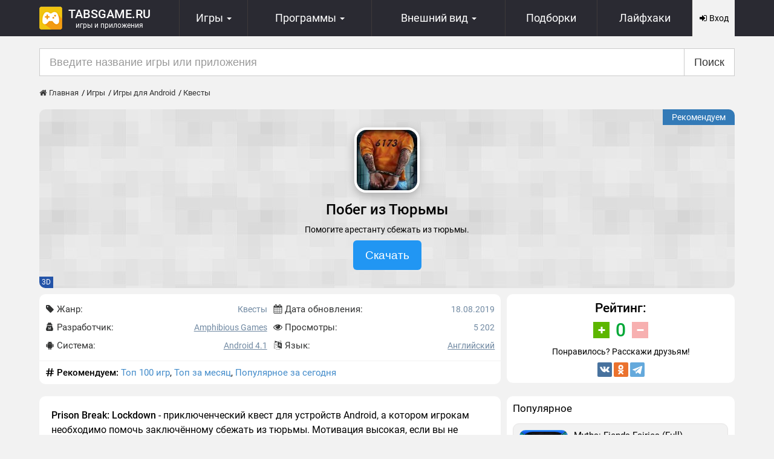

--- FILE ---
content_type: text/html; charset=UTF-8
request_url: https://tabsgame.ru/12334-pobeg-iz-tyurmy.html
body_size: 13469
content:
<!DOCTYPE html>
<html lang="ru">
<head>
    <meta charset="utf-8">
<meta name="viewport" content="width=device-width, initial-scale=1, shrink-to-fit=no">
<meta http-equiv="X-UA-Compatible" content="IE=edge"/>
<title>Скачать Побег из Тюрьмы 1.03 на Андроид бесплатно</title>
<meta name="description" content="На сайте Tabsgame вы можете бесплатно скачать игру Побег из Тюрьмы 1.03 на Android. Взломанная версия APK на смартфон и планшет" /> 
<meta property="og:site_name" content="Tabsgame.ru" />
<meta property="og:type" content="article" />
<meta property="og:title" content="Побег из Тюрьмы" />
<meta property="og:url" content="https://tabsgame.ru/12334-pobeg-iz-tyurmy.html" />
<meta property="og:image" content="https://tabsgame.ru/screens/2019-08-18/169-image_icon-pobeg-iz-tyurmy.jpg" />
<link rel="alternate" type="application/rss+xml" title="RSS лента TabsGame" href="https://tabsgame.ru/rss.xml" />
<link rel="canonical" href="https://tabsgame.ru/12334-pobeg-iz-tyurmy.html">
    <link rel="stylesheet" href="/engine/classes/min/index.php?f=/templates/tabsgame/css/style.css&75"/>
    <link rel="shortcut icon" type="image/x-icon" href="/favicon.ico"/>
	<script>window.yaContextCb=window.yaContextCb||[]</script>
	<script src="https://yandex.ru/ads/system/context.js" async></script>
<!-- Yandex.RTB R-A-1570975-6 -->
<script>window.yaContextCb.push(()=>{
  Ya.Context.AdvManager.render({
    type: 'fullscreen',
    blockId: 'R-A-1570975-6'
  })
})</script>
<!-- Yandex.RTB R-A-1570975-7 -->
<script>window.yaContextCb.push(()=>{
  Ya.Context.AdvManager.render({
    type: 'floorAd',
    blockId: 'R-A-1570975-7'
  })
})</script>
</head>
<body>
<header id="header" class="sticky_navbar">
	<div class="container">
		<div class="navbar navbar-default">
			<div class="logotip ">
				<div class="logo">
					
					<a href="/"><div class="logo_site"><img src="/templates/tabsgame/images/logo.png" alt="Tabsgame.ru" title="Tabsgame.ru"/></div><span class="logo_text">Tabsgame.ru <span class="logo_text2">Игры и приложения</span></span></a>
				</div>
			</div>
			<nav class="navbar-collapse">
				<ul class="nav navbar-nav">
					<li class="dropdown">
						<a href="#" class="dropdown-toggle">
							<svg class="icon-gamepad fa-2x"><use xlink:href="/icons.svg#icon-gamepad"></use></svg>
							<span>Игры</span> <i class="caret"></i>
						</a>
						<ul class="dropdown-menu">
							<li>
								
								<a href="/games/">Все игры</a>
							</li>
							<li>
								
								<a href="/games/game-android/">Игры для Андроид</a>
							</li>
							<li>
								
								<a href="/games/game-ios/">Игры для IOS</a>
							</li>
							<li>
								<a href="/android-game-top100.html">ТОП 100</a>
							</li>
						</ul>
					</li>
					<li class="dropdown">
						<a href="#">
							<svg class="icon-tablet fa-2x"><use xlink:href="/icons.svg#icon-tablet"></use></svg>
							<span class="hidden-xs">Программы <i class="caret"></i></span>
							<span class="visible-xs">Софт <i class="caret"></i></span>
						</a>
						<ul class="dropdown-menu">
							<li>
								
								<a href="/apps/">Все программы</a>
							</li>
							<li>
								
								<a href="/apps/app-android/">Программы для Андроид</a>
							</li>
							<li>
								
								<a href="/apps/app-ios/">Программы для iOS</a>
							</li>
							<li>
								<a href="/luchshie-programmy-dlya-android.html">ТОП 100</a>
							</li>
						</ul>
					</li>
					<li class="dropdown nav-theme">
						<a href="#" class="dropdown-toggle">
							<svg class="icon-picture-o fa-2x"><use xlink:href="/icons.svg#icon-picture-o"></use></svg>
							<span>
		<span class="hidden-xs">Внешний вид <i class="caret"></i></span>
		<span class="visible-xs">Темы <i class="caret"></i></span>
	</span>
						</a>
						<ul class="dropdown-menu">
							<li><a href="/theme/theme-android/">Лаунчеры</a></li>
							<li><a href="/theme/images/">Обои</a></li>
							<li><a href="/theme/wid-android/">Виджеты</a></li>
						</ul>
					</li>
					<li class="nav-collection"><a href="/collection/"><svg class="icon-list-alt fa-2x"><use xlink:href="/icons
.svg#icon-list-alt"></use></svg><span>Подборки</span></a></li>
					<li class="hidden-sm hidden-xs"><a href="/faq/"><i class="fa fa-2x fa-gamepad"></i><span>Лайфхаки</span></a></li>
				</ul>
			</nav>
			<div class="mobile-menu" id="menu-mobile-more">
				<svg class="icon-list-thumbnails fa-2x"><use xlink:href="/icons.svg#icon-grid"></use></svg>
				<span>Меню</span>
			</div>
			

<!--noindex-->
<div data-toggle="modal" data-target="#login_modal" class="top_nav_login pointer">
	<div class="user-register"><svg class="icon-sign-in"><use xlink:href="/icons.svg#icon-sign-in"></use></svg> Вход</div>
</div>
<!--/noindex-->

		</div>
	</div>
	<div id="menu-mobile-content" class="collapse">
		<div class="menu-mobile-more">
			<ul class="menu-mobile-list">
				<li class="menu-mobile-list__item menu-mobile-list__hidden"><a href="/theme/">Темы</a></li>
				<li class="menu-mobile-list__item menu-mobile-list__hidden"><a href="/theme/images/">Обои</a></li>
				<li class="menu-mobile-list__item menu-mobile-list__hidden"><a href="/theme/wid-android/">Виджеты</a></li>
				<li class="menu-mobile-list__item menu-mobile-list__hidden"><a href="/collection/">Подборки</a></li>
				<li class="menu-mobile-list__item"><a href="/faq/">Лайфхаки</a></li>
				<li class="menu-mobile-list__item"><a href="/news/">Новости</a></li>
			</ul>
		</div>
	</div>
</header>

<div class="container">
	<!-- Yandex.RTB R-A-1570975-4 -->
<div id="yandex_rtb_R-A-1570975-4" class="mt-2"></div>
<script>window.yaContextCb.push(()=>{
  Ya.Context.AdvManager.render({
    renderTo: 'yandex_rtb_R-A-1570975-4',
    blockId: 'R-A-1570975-4'
  })
})</script>
    <div id="search_form" class="search">
        <form method="post" onclick="yaCounter26780199.reachGoal('search'); return true;">
            <div class="input-group input-group-lg">
                <input type="hidden" name="do" value="search" />
                <input type="hidden" name="subaction" value="search" />
                <input name="story" type="text" value="" class="form-control" placeholder="Введите название игры или приложения" autocomplete="off" />
                <div class="input-group-btn"><button type="submit" name="search" value="Искать" class="btn btn-default">Поиск</button></div>
            </div>
        </form>
    </div>
</div>
<div class="wrap">
    <div class="container">
    <div class="breadcrumbs"><ol itemscope itemtype="http://schema.org/BreadcrumbList" class="speedbar">
<li itemprop="itemListElement" itemscope itemtype="http://schema.org/ListItem"><a itemprop="item" href="https://tabsgame.ru/"><span itemprop="name"><svg class="icon-home"><use xlink:href="/icons.svg#icon-home"></use></svg> Главная</span></a><meta itemprop="position" content="1" /><li itemprop="itemListElement" itemscope itemtype="http://schema.org/ListItem"><a itemprop="item" href="https://tabsgame.ru/games/"><span itemprop="name">Игры</span></a><meta itemprop="position" content="2" /><li itemprop="itemListElement" itemscope itemtype="http://schema.org/ListItem"><a itemprop="item" href="https://tabsgame.ru/games/game-android/"><span itemprop="name">Игры для Android</span></a><meta itemprop="position" content="3" /><li itemprop="itemListElement" itemscope itemtype="http://schema.org/ListItem"><a itemprop="item" href="https://tabsgame.ru/games/game-android/kvesty/"><span itemprop="name">Квесты</span></a><meta itemprop="position" content="4" /></ol></div>
</div>
    
    
    <div id='dle-content' class='clearfix'><main>
    <div class="container">
        <div class="single-app" itemscope="" itemtype="https://schema.org/MobileApplication">
            <section class="mb-1">
                <div class="single-app-header center mobile-margin">
                    
                    <div itemscope="" itemprop="offers" itemtype="http://schema.org/Offer" class="single-label">
                        <label class="label-primary">Рекомендуем</label>
                        <meta itemprop='price' content='0'/><meta itemprop='priceCurrency' content='USD' />
                    </div>
                    <img itemprop='image' src="/screens/2019-08-18/169-image_icon-pobeg-iz-tyurmy.jpg" alt="Побег из Тюрьмы" title="Побег из Тюрьмы"
                         class="single-app__img single-border lazyload"/>
                    <h1 itemprop="name" class="single-app-title">Побег из Тюрьмы</h1>
                    <div class="mini-description">Помогите арестанту сбежать из тюрьмы.</div>
                    <div class="table-block single-block-btn">
                        <div class="table-block-item">
                            <button class="btn btn-primary btn-lg btn-toform" onclick="yaCounter26780199.reachGoal('scroll-js'); return true;">Скачать</button>
                        </div>
                    </div>
                    <div class="application-links-tag">    <a href="/3d/" class="label label-3d" data-toggle="tooltip" data-placement="top" data-original-title="Данная игра имеет 3D графику">3D</a>  </div>
                </div>
            </section>
            
            
            
            
            <div class="row">
                <div class="single-app">
                    <div class="col-md-8 col-sm-12 col-xs-12 single-app-item">
                        <div class="full-application-panel clearfix bg-white mobile-margin">
                            <div class="p-1 clearfix">
                                <div class="row">
                                    <div class="col-md-6 col-sm-6 col-xs-6 col-phone-12">
                                        <dl class="dl-horizontal mg-no">
                                            <dt><svg class="icon-tag"><use xlink:href="/icons.svg#icon-tag"></use></svg> Жанр:</dt>
                                            <dd itemprop="applicationCategory">Квесты</dd>
                                            <dt><svg class="icon-user-secret"><use xlink:href="/icons.svg#icon-user-secret"></use></svg> Разработчик:</dt>
                                            <dd itemprop="author" itemscope="" itemtype="http://schema.org/Organization">
                                                <a href="/developer/amphibious-games/">Amphibious Games</a>
                                                <meta content="Amphibious Games" itemprop="name">
                                                <meta content="https://tabsgame.ru/developer/amphibious-games/" itemprop="url">
                                            </dd>
                                            <dt><svg class="icon-android"><use xlink:href="/icons.svg#icon-android"></use></svg>
                                                Система:</dt>
                                            <dd><a href="/system/android-4.1/"><span itemprop="operatingSystem">Android 4.1</span></a></dd>
                                        </dl>
                                    </div>
                                    <div class="col-md-6 col-sm-6 col-xs-6 col-phone-12">
                                        <dl class="dl-horizontal mg-no">
                                            <dt><svg class="icon-calendar"><use xlink:href="/icons.svg#icon-calendar"></use></svg> Дата обновления:</dt>
                                            <dd><time itemprop="datePublished" datetime='2019-08-18T13:51:37+03:00'>18.08.2019</time></dd>
                                            <dt><svg class="icon-eye"><use xlink:href="/icons.svg#icon-eye"></use></svg> Просмотры:</dt>
                                            <dd>5 202</dd>
                                            <dt><svg class="icon-language"><use xlink:href="/icons.svg#icon-language"></use></svg> Язык:</dt>
                                            <dd><a href="/languages/en/">Английский</a></dd>
                                        </dl>
                                    </div>
                                </div>
                            </div>
                        </div>
                        
                        <div class="tags-single mobile-margin">
                            <svg class="icon-pound"><use xlink:href="/icons.svg#icon-pound"></use></svg> <span class="bold">Рекомендуем:</span>
                            <a href="/android-game-top100.html">Топ 100 игр</a>, <a href="/luchshie-igry-na-android-i-ios-za-mesyac.html">Топ за
        месяц</a>, <a href="/luchshie-igry-na-android-i-ios-za-den.html">Популярное за сегодня</a>

                        </div>
                        
                    </div>
                    <aside class="col-md-4 col-sm-12 col-xs-12 single-app-item">
                        <div class="rating-app p-1 bg-white mobile-margin" itemprop="aggregateRating" itemscope
                             itemtype="https://schema.org/AggregateRating">
                            <div class="name h2 center mg-no">
                                
                                Рейтинг:</div>
                             <div class="ratig-layer-wrap">
    <div class="button_rat">
 <div class="table-cell"><div class="plus"><svg class="icon-plus"><use xlink:href="/icons.svg#icon-plus"></use></svg></div></div>
  <div class="table-cell"><div id="rating-int" class="rating">0</div></div>
  <div class="table-cell"><div class="minus"><svg class="icon-minus"><use xlink:href="/icons.svg#icon-minus"></use></svg></div></div>
</div>
</div>
                            <!--noindex-->
                            <div class="center mt-1">
                                <div class="h4 mb__1">Понравилось? Расскажи друзьям!</div>
                                <div class="mt-1 ya-share2__container ya-share2__container_size_m">
                                    <ul class="ya-share2__list ya-share2__list_direction_horizontal">
    <li class="ya-share2__item ya-share2__item_service_vkontakte">
        <a class="ya-share2__link" href="https://vk.com/share.php?url=https://tabsgame.ru/12334-pobeg-iz-tyurmy.html&amp;utm_source=share2"
           rel="nofollow noopener" target="_blank" title="ВКонтакте">
            <span class="ya-share2__badge"><span class="ya-share2__icon"></span></span>
        </a>
    </li>
    <li class="ya-share2__item ya-share2__item_service_odnoklassniki">
        <a class="ya-share2__link" href="https://connect.ok.ru/dk?st.cmd=WidgetSharePreview&st.shareUrl=https://tabsgame.ru/12334-pobeg-iz-tyurmy.html&amp;utm_source=share2"
           rel="nofollow noopener" target="_blank" title="Одноклассники">
           <span class="ya-share2__badge"><span class="ya-share2__icon"></span></span>
        </a>
    </li>
    <li class="ya-share2__item ya-share2__item_service_viber">
        <a class="ya-share2__link" href="viber://forward?text=https://tabsgame.ru/12334-pobeg-iz-tyurmy.html&amp;utm_source=share2" rel="nofollow" target="_blank" title="Viber">
           <span class="ya-share2__badge"><span class="ya-share2__icon"></span></span>
        </a>
    </li>
    <li class="ya-share2__item ya-share2__item_service_whatsapp">
        <a class="ya-share2__link" href="https://api.whatsapp.com/send?text=https://tabsgame.ru/12334-pobeg-iz-tyurmy.html&amp;utm_source=share2" rel="nofollow noopener"
           target="_blank" title="WhatsApp">
           <span class="ya-share2__badge"><span class="ya-share2__icon"></span></span>
        </a>
    </li>
    <li class="ya-share2__item ya-share2__item_service_telegram">
        <a class="ya-share2__link" href="https://telegram.me/share/url?url=https://tabsgame.ru/12334-pobeg-iz-tyurmy.html&amp;utm_source=share2" rel="nofollow noopener"
           target="_blank" title="Telegram">
            <span class="ya-share2__badge"><span class="ya-share2__icon"></span></span>
        </a>
    </li>
</ul>
                                </div>
                            </div>
                            <!--/noindex-->
                            <meta itemprop="ratingValue" content="1"/>
                            <meta itemprop="bestRating" content="10"/>
                            <meta itemprop='ratingCount' content="1"/>
                        </div>
                    </aside>
                </div>
            </div>
                     <!-- Yandex.RTB R-A-1570975-1 -->
				<div id="yandex_rtb_R-A-1570975-1" class="mb-1"></div>
				<script>window.yaContextCb.push(()=>{
				  Ya.Context.AdvManager.render({
				    renderTo: 'yandex_rtb_R-A-1570975-1',
				    blockId: 'R-A-1570975-1'
				  })
				})</script>
            <div class="row single_app">
                <section class="col-md-8 col-sm-12 col-xs-12">
                    <div class="full-news bg-white mobile-margin">
                        <div class="description-app" itemprop="description">
                            <p><b>Prison Break: Lockdown</b> - приключенческий квест для устройств Android, а котором игрокам необходимо помочь заключённому сбежать из тюрьмы. Мотивация высокая, если вы не справитесь с задачей, главного героя казнят. Этого допустить нельзя, так как он не совершил это преступление и был ложно осужден.</p>
<p>Он знает, кто настоящий преступник, но чтобы добраться до него и заставить его понести заслуженное наказание, нужно выйти из тюрьмы. Приложите все усилия, чтобы освободиться и добраться до настоящего преступника.</p>
<p>Вас ждут сложные и интересные квесты, где нужно проявить хитрость, смекалку и креативность. Манипулируйте другими заключенными и охранниками, изучайте их слабые места и пользуйтесь, чтобы выйти на свободу.</p>
                            <p>С нашего сайта Вы можете скачать одну из последних версий игры &laquo;Побег из Тюрьмы 1.03&raquo; для
                                Андроид на английском языке бесплатно, без регистрации и смс, по прямой ссылке ниже.</p>
                        </div>
                        <div class="list-screenshot">
                            <div class="screenshot"><div data-thumbwidth="100" data-thumbheight="65" data-thumbmargin="5" data-width="100%" data-ratio="858/485" data-loop="true" data-allowfullscreen="true" data-nav="thumbs" class="fotorama xfieldimagegallery screenshot"><a href=https://tabsgame.ru/screens/2019-08-18/222-screenshot-pobeg-iz-tyurmy.jpg data-thumb=https://tabsgame.ru/screens/2019-08-18/thumbs/222-screenshot-pobeg-iz-tyurmy.jpg itemprop='screenshot'></a> <a href=https://tabsgame.ru/screens/2019-08-18/230-screenshot-pobeg-iz-tyurmy.jpg data-thumb=https://tabsgame.ru/screens/2019-08-18/thumbs/230-screenshot-pobeg-iz-tyurmy.jpg itemprop='screenshot'></a> <a href=https://tabsgame.ru/screens/2019-08-18/236-screenshot-pobeg-iz-tyurmy.jpg data-thumb=https://tabsgame.ru/screens/2019-08-18/thumbs/236-screenshot-pobeg-iz-tyurmy.jpg itemprop='screenshot'></a> <a href=https://tabsgame.ru/screens/2019-08-18/243-screenshot-pobeg-iz-tyurmy.jpg data-thumb=https://tabsgame.ru/screens/2019-08-18/thumbs/243-screenshot-pobeg-iz-tyurmy.jpg itemprop='screenshot'></a> </div></div>
                        </div>
                    </div>
                    
                    <div id="app_downloads" class="app_downloads mobile-margin">
                        <h2 class="mb-10">Скачать Побег из Тюрьмы v1.03 на Андроид взлом бесплатно</h2>
                        <!--noindex-->
                        
                        
                        <div id="download-main" class="downloads_block">
                            <a href="/engine/go.php?url=aHR0cHM6Ly9naXZlbWVhcGsucnUvZG93bmxvYWQvMDhiMGViZGJiNWM1YTEwYTY3Y2Y5YWI0MWE1MGE3NTQuaHRtbA%3D%3D"
                            rel="nofollow noopener" target="_blank" class="downloads btn-success" onclick="yaCounter26780199.reachGoal('download'); return true;">
                            <div class="downloads_icon"><svg class="icon-download"><use xlink:href="/icons.svg#icon-download"></use></svg></div>
                            <div class="title title__notpad ">Скачать APK
                                
                                
                            </div>
                            </a>
                        </div>
                        
                                  <!-- Yandex.RTB R-A-1570975-2 -->
					<div id="yandex_rtb_R-A-1570975-2" class="mt-2 mb-2"></div>
					<script>window.yaContextCb.push(()=>{
					  Ya.Context.AdvManager.render({
					    renderTo: 'yandex_rtb_R-A-1570975-2',
					    blockId: 'R-A-1570975-2'
					  })
					})</script>
                        
                        
                        
                        <a href="/engine/go.php?url=aHR0cHM6Ly9wbGF5Lmdvb2dsZS5jb20vc3RvcmUvYXBwcy9kZXRhaWxzP2lkPWNvbS5hbXBoaWJpdXMucHJpc29uX2JyZWFr"
                        rel="nofollow noopener" target="_blank" class="magazin" onclick="yaCounter26780199.reachGoal('goAppStore'); return true;">
                        <div class="magaz_block mt-2">
                            <div class="market_block">
                                <div class="icon_magaz"><img
                                src="/templates/tabsgame/images/google_play.png" alt="Загрузить из Google Play"></div>
                                <div class="title">Загрузить из Google Play</div>
                            </div>
                        </div>
                        </a>
                        
                        <noidex>
                        <div class="downloads_block mt-3">
                            <a href="https://t.me/+GZ9NlXZhIlYxZjIy" rel="nofollow noopener" target="_blank" class="downloads btn-info">
                                <div class="title">Ещё больше модов у нас в Telegram-канале</div>
                            </a>
                        </div>
                        </noidex>
                        <!--/noindex-->
                        <div class="row mt-2">
                            <div class="col-xs-6 col-phone-12 doc-buttons">   </div>
                            <div class="col-xs-6 col-phone-12 text-right"><button id="brokenbt" class="btn btn-default btn-xs">
<svg class="icon-chain-broken"><use xlink:href="/icons.svg#icon-chain-broken"></use></svg> Сообщить о битой ссылке</button>
<script>
window.onload = function() {   
$('#brokenbt').click(function () {
 console.log(2424);
$.ajax({
		url: '/warning/warnings.php',
		type: "POST",
		data: ({
            edit:'2',
            nid:'12334',
            title:'Побег из Тюрьмы',
            w_type:1
        }),
       success: function(){
		  $("#warnings-result").slideDown("slow");
		  $("#brokenbt").slideUp("100");
        }
        });
});
}
</script></div>
                        </div>
                    </div>
                    <div id="warnings-result" class="alert alert-success mobile-margin" role="alert" style="display: none">
                        Благодарим вас! Мы сделаем всё возможное, чтобы как можно скорее исправить неработающую ссылку.
                    </div>
                    <div class="mt-2 mb-2">
                    <div class="h2 m-b mt-0">Рекомендуем поиграть</div>
                    <div id="bpa_3145244860">
    <div class="applist">
                <div class="applist__item col-md-3 col-sm-3 col-xs-3 col-tablet-6">
            <div class="applist__wrap">
                <div class="applist__os"><svg class="icon-android fa-android fa-lg"><use xlink:href="/icons.svg#icon-android"></use></svg></div>
                <div class="applist-img">
                    <img src="/placeholder.jpg"
                         data-src="/screens/2015-12-13/1450003350_e291535e47e817023224c6f8537d7581.jpg" class="applist-img__img img-responsive lazyload"
                         alt="Побег из Алькатраса - иконка" title="Побег из Алькатраса - иконка"/>
                </div>
                <a href="/2248-pobeg-iz-alkatrasa.html" class="applist__title" title="Побег из Алькатраса">Побег из Алькатраса</a>
                <div class="applist__cat">Квесты</div>
                <div class="applist__ver">Версия:  1.0                 </div>
                <div class="applist__footer">
                    <div class="applist__date">13.12.2015</div>
                    <div class="applist__lenta">
                                                    <div class="costs free">Хит</div>
                                            </div>
                </div>
            </div>
        </div>
                <div class="applist__item col-md-3 col-sm-3 col-xs-3 col-tablet-6">
            <div class="applist__wrap">
                <div class="applist__os"><svg class="icon-android fa-android fa-lg"><use xlink:href="/icons.svg#icon-android"></use></svg></div>
                <div class="applist-img">
                    <img src="/placeholder.jpg"
                         data-src="/screens/2017-03-05/1488702827_izwkt.jpg" class="applist-img__img img-responsive lazyload"
                         alt="Escape : Prison Break IV - иконка" title="Escape : Prison Break IV - иконка"/>
                </div>
                <a href="/5608-escape-prison-break-iv.html" class="applist__title" title="Escape : Prison Break IV">Escape : Prison Break IV</a>
                <div class="applist__cat">Квесты</div>
                <div class="applist__ver">Версия:  1.0                 </div>
                <div class="applist__footer">
                    <div class="applist__date">05.03.2017</div>
                    <div class="applist__lenta">
                                                    <div class="costs free">Новинка</div>
                                            </div>
                </div>
            </div>
        </div>
                <div class="applist__item col-md-3 col-sm-3 col-xs-3 col-tablet-6">
            <div class="applist__wrap">
                <div class="applist__os"><svg class="icon-android fa-android fa-lg"><use xlink:href="/icons.svg#icon-android"></use></svg></div>
                <div class="applist-img">
                    <img src="/placeholder.jpg"
                         data-src="/screens/2015-05-18/1431955197_-929206895.jpg" class="applist-img__img img-responsive lazyload"
                         alt="DEAD EYES - иконка" title="DEAD EYES - иконка"/>
                </div>
                <a href="/1385-dead-eyes.html" class="applist__title" title="DEAD EYES">DEAD EYES</a>
                <div class="applist__cat">Квесты</div>
                <div class="applist__ver">Версия:  2.2                 </div>
                <div class="applist__footer">
                    <div class="applist__date">18.05.2015</div>
                    <div class="applist__lenta">
                                                    <div class="costs free">Новинка</div>
                                            </div>
                </div>
            </div>
        </div>
                <div class="applist__item col-md-3 col-sm-3 col-xs-3 col-tablet-6">
            <div class="applist__wrap">
                <div class="applist__os"><svg class="icon-android fa-android fa-lg"><use xlink:href="/icons.svg#icon-android"></use></svg></div>
                <div class="applist-img">
                    <img src="/placeholder.jpg"
                         data-src="/screens/2017-03-05/1488703336_vlprl.jpg" class="applist-img__img img-responsive lazyload"
                         alt="Невозможный Квест - иконка" title="Невозможный Квест - иконка"/>
                </div>
                <a href="/5609-nevozmozhnyy-kvest.html" class="applist__title" title="Невозможный Квест">Невозможный Квест</a>
                <div class="applist__cat">Квесты</div>
                <div class="applist__ver">Версия:  1.4.1                 </div>
                <div class="applist__footer">
                    <div class="applist__date">05.03.2017</div>
                    <div class="applist__lenta">
                                                    <div class="costs free">Бесплатно</div>
                                            </div>
                </div>
            </div>
        </div>
                <div class="applist__item col-md-3 col-sm-3 col-xs-3 col-tablet-6">
            <div class="applist__wrap">
                <div class="applist__os"><svg class="icon-android fa-android fa-lg"><use xlink:href="/icons.svg#icon-android"></use></svg></div>
                <div class="applist-img">
                    <img src="/placeholder.jpg"
                         data-src="/screens/2014-12-22/1419236249_icon220x220.jpeg" class="applist-img__img img-responsive lazyload"
                         alt="Secret Files Tunguska - иконка" title="Secret Files Tunguska - иконка"/>
                </div>
                <a href="/742-secret-files-tunguska.html" class="applist__title" title="Secret Files Tunguska">Secret Files Tunguska</a>
                <div class="applist__cat">Квесты</div>
                <div class="applist__ver">Версия:  1.4.3                 </div>
                <div class="applist__footer">
                    <div class="applist__date">22.10.2020</div>
                    <div class="applist__lenta">
                                                    <div class="costs free">Новинка</div>
                                            </div>
                </div>
            </div>
        </div>
                <div class="applist__item col-md-3 col-sm-3 col-xs-3 col-tablet-6">
            <div class="applist__wrap">
                <div class="applist__os"><svg class="icon-android fa-android fa-lg"><use xlink:href="/icons.svg#icon-android"></use></svg></div>
                <div class="applist-img">
                    <img src="/placeholder.jpg"
                         data-src="/screens/2018-09-15/861-image_icon-temnye-predaniya-vor-i-trutnica.jpg" class="applist-img__img img-responsive lazyload"
                         alt="Темные предания. Вор и трутница. - иконка" title="Темные предания. Вор и трутница. - иконка"/>
                </div>
                <a href="/10315-temnye-predaniya-vor-i-trutnica.html" class="applist__title" title="Темные предания. Вор и трутница.">Темные предания. Вор и трутница.</a>
                <div class="applist__cat">Квесты</div>
                <div class="applist__ver">Версия:  1.0                 </div>
                <div class="applist__footer">
                    <div class="applist__date">15.09.2018</div>
                    <div class="applist__lenta">
                                                    <div class="costs free">Хит</div>
                                            </div>
                </div>
            </div>
        </div>
                <div class="applist__item col-md-3 col-sm-3 col-xs-3 col-tablet-6">
            <div class="applist__wrap">
                <div class="applist__os"><svg class="icon-android fa-android fa-lg"><use xlink:href="/icons.svg#icon-android"></use></svg></div>
                <div class="applist-img">
                    <img src="/placeholder.jpg"
                         data-src="/screens/2025-04-27/129-image_icon-hrabrye-lyudi.jpg" class="applist-img__img img-responsive lazyload"
                         alt="Храбрые люди - иконка" title="Храбрые люди - иконка"/>
                </div>
                <a href="/17201-hrabrye-lyudi.html" class="applist__title" title="Храбрые люди">Храбрые люди</a>
                <div class="applist__cat">Квесты</div>
                <div class="applist__ver">Версия:  265                 </div>
                <div class="applist__footer">
                    <div class="applist__date">27.04.2025</div>
                    <div class="applist__lenta">
                                                    <div class="costs free">Full</div>
                                            </div>
                </div>
            </div>
        </div>
                <div class="applist__item col-md-3 col-sm-3 col-xs-3 col-tablet-6">
            <div class="applist__wrap">
                <div class="applist__os"><svg class="icon-android fa-android fa-lg"><use xlink:href="/icons.svg#icon-android"></use></svg></div>
                <div class="applist-img">
                    <img src="/placeholder.jpg"
                         data-src="/screens/2016-05-01/1462113879_114a30576d5a6f14f989d7e77ec88233.jpg" class="applist-img__img img-responsive lazyload"
                         alt="Проклятый отель Вечность - иконка" title="Проклятый отель Вечность - иконка"/>
                </div>
                <a href="/3090-proklyatyy-otel-vechnost.html" class="applist__title" title="Проклятый отель Вечность">Проклятый отель Вечность</a>
                <div class="applist__cat">Квесты</div>
                <div class="applist__ver">Версия:  1.0.0                 </div>
                <div class="applist__footer">
                    <div class="applist__date">01.05.2016</div>
                    <div class="applist__lenta">
                                                    <div class="costs free">Новинка</div>
                                            </div>
                </div>
            </div>
        </div>
            </div>
    <div class="mg-bn1 clearfix center"><div data-block-id="bpa_3145244860" class="bp-pager">
<span class="current">1</span>
<span data-page-num="2">2</span>
<span data-page-num="3">3</span>
<span data-page-num="18">18</span>
<span class="more_pag"><a href="/mobilnye-igry.html">Еще</a></span>
</div>
</div>
</div>
                    </div>
                    <!--dlecomments--> <!--dleaddcomments-->
                    
                    <!--noindex-->
            <div class="p-1 alert-info alert-block mobile-margin">
                <div>Уважаемый посетитель, чтобы получить помощь или оставить отзыв вам необходимо <a href="/index.php?do=register" rel="nofollow noopener" class="black">Зарегистрироваться</a> либо <span data-toggle="modal" data-target="#login_modal" class="black bold fake-url">Войти</span> на сайт
                    под своим именем.
                </div>
                <span class="h4">Вы также можете войти c помощью социальных сетей:</span>
                <div class="mg-bn1 soc_links">
                    <a href="https://oauth.vk.com/authorize?client_id=5581204&amp;redirect_uri=https%3A%2F%2Ftabsgame.ru%2Findex.php%3Fdo%3Dauth-social%26provider%3Dvk&amp;scope=offline%2Cwall%2Cemail&amp;state=f1d0bdeffe3cc92ca926c51735c4afe3&amp;response_type=code" target="_blank" rel="nofollow" class="btn btn-sm btn-icon btn-info">
                        <svg class="icon-vk fa-2x"><use xlink:href="/icons.svg#icon-vk"></use></svg>
                    </a>
                    
                    
                    <a href="https://accounts.google.com/o/oauth2/auth?client_id=521332118410-6bu4cl9m15fvv2sb48gievu5fj8puknv.apps.googleusercontent.com&amp;redirect_uri=https%3A%2F%2Ftabsgame.ru%2Findex.php%3Fdo%3Dauth-social%26provider%3Dgoogle&amp;scope=https%3A%2F%2Fwww.googleapis.com%2Fauth%2Fuserinfo.email+https%3A%2F%2Fwww.googleapis.com%2Fauth%2Fuserinfo.profile&amp;state=f1d0bdeffe3cc92ca926c51735c4afe3&amp;response_type=code" target="_blank" rel="nofollow" class="btn btn-sm btn-icon btn-danger">
                        <svg class="icon-google fa-2x"><use xlink:href="/icons.svg#icon-google"></use></svg>
                    </a>
                    
                    
                </div>
            </div>
                    <!--/noindex-->
            
                </section>
                <aside class="col-md-4 col-sm-12 col-xs-12 left-col">
                    <div class="bg-white no-bg-mobile br-10">
                        <div class="app-recomend">
                            <div class="h3 m-b mt-0">Популярное</div>
                            <div id="bpa_2954292417">
    <div class="inline-applist">
                <div class="applist__item applist__block pointer p-0">
            <a href="/2390-myths-fiends-fairies-full.html" class="applist__wrap applist__padding applist__table">
                <div class="applist-img applist-img__medium">
                    <img src="/placeholder.jpg"
                         data-src="/screens/2016-01-01/1451644791_-929206895.png" class="applist-img__img img-responsive mg-no lazyload"
                         alt="Myths: Fiends Fairies (Full) - иконка" title="Myths: Fiends Fairies (Full) - иконка"/>
                </div>
                <div class="applist-right">
                    <div class="applist__title applist__title__normal">Myths: Fiends Fairies (Full)</div>
                    <div class="applist__description applist__description__normal">Спасите мифических существ.</div>
                                        <div class="applist__ver applist__ver__normal">Версия: 1.0</div>
                                    </div>
            </a>
        </div>
                <div class="applist__item applist__block pointer p-0">
            <a href="/406-csi-hidden-crimes.html" class="applist__wrap applist__padding applist__table">
                <div class="applist-img applist-img__medium">
                    <img src="/placeholder.jpg"
                         data-src="/screens/2016-03-19/1458409376_4528810.jpg" class="applist-img__img img-responsive mg-no lazyload"
                         alt="CSI: Hidden Crimes - иконка" title="CSI: Hidden Crimes - иконка"/>
                </div>
                <div class="applist-right">
                    <div class="applist__title applist__title__normal">CSI: Hidden Crimes</div>
                    <div class="applist__description applist__description__normal">Добро пожаловать в легендарный Лас-Вегас.</div>
                                        <div class="applist__ver applist__ver__normal">Версия: 2.60.3</div>
                                    </div>
            </a>
        </div>
                <div class="applist__item applist__block pointer p-0">
            <a href="/450-botanicula.html" class="applist__wrap applist__padding applist__table">
                <div class="applist-img applist-img__medium">
                    <img src="/placeholder.jpg"
                         data-src="/screens/2016-05-17/1463470139_620cf4d29b93379cce168f46eaaf5387.jpg" class="applist-img__img img-responsive mg-no lazyload"
                         alt="Botanicula - иконка" title="Botanicula - иконка"/>
                </div>
                <div class="applist-right">
                    <div class="applist__title applist__title__normal">Botanicula</div>
                    <div class="applist__description applist__description__normal">Популярный point-and-click квест.</div>
                                        <div class="applist__ver applist__ver__normal">Версия: 1.0.274</div>
                                    </div>
            </a>
        </div>
                <div class="applist__item applist__block pointer p-0">
            <a href="/16741-pilgrims-piligrimy.html" class="applist__wrap applist__padding applist__table">
                <div class="applist-img applist-img__medium">
                    <img src="/placeholder.jpg"
                         data-src="/screens/2025-08-18/749-image_icon-pilgrims-piligrimy.jpg" class="applist-img__img img-responsive mg-no lazyload"
                         alt="Pilgrims (Пилигримы) - иконка" title="Pilgrims (Пилигримы) - иконка"/>
                </div>
                <div class="applist-right">
                    <div class="applist__title applist__title__normal">Pilgrims (Пилигримы)</div>
                    <div class="applist__description applist__description__normal">Веселая приключенческая игра от Amanita Design.</div>
                                        <div class="applist__ver applist__ver__normal">Версия: 1.1.14</div>
                                    </div>
            </a>
        </div>
                <div class="applist__item applist__block pointer p-0">
            <a href="/451-machinarium.html" class="applist__wrap applist__padding applist__table">
                <div class="applist-img applist-img__medium">
                    <img src="/placeholder.jpg"
                         data-src="/screens/2024-12-03/478-image_icon-machinarium.jpg" class="applist-img__img img-responsive mg-no lazyload"
                         alt="Machinarium - иконка" title="Machinarium - иконка"/>
                </div>
                <div class="applist-right">
                    <div class="applist__title applist__title__normal">Machinarium</div>
                    <div class="applist__description applist__description__normal">Культовый квест теперь на Android.</div>
                                        <div class="applist__ver applist__ver__normal">Версия: 3.5.0</div>
                                    </div>
            </a>
        </div>
                <div class="applist__item applist__block pointer p-0">
            <a href="/3098-privet-neznakomec-2.html" class="applist__wrap applist__padding applist__table">
                <div class="applist-img applist-img__medium">
                    <img src="/placeholder.jpg"
                         data-src="/screens/2016-05-02/1462206435_-929206895.jpg" class="applist-img__img img-responsive mg-no lazyload"
                         alt="Привет незнакомец 2 - иконка" title="Привет незнакомец 2 - иконка"/>
                </div>
                <div class="applist-right">
                    <div class="applist__title applist__title__normal">Привет незнакомец 2</div>
                    <div class="applist__description applist__description__normal">Продолжение популярного текстового квеста.</div>
                                        <div class="applist__ver applist__ver__normal">Версия: 1.11</div>
                                    </div>
            </a>
        </div>
                <div class="applist__item applist__block pointer p-0">
            <a href="/6399-the-king-of-chicago.html" class="applist__wrap applist__padding applist__table">
                <div class="applist-img applist-img__medium">
                    <img src="/placeholder.jpg"
                         data-src="/screens/2017-06-01/1496267451_9zgcu.jpg" class="applist-img__img img-responsive mg-no lazyload"
                         alt="The King of Chicago - иконка" title="The King of Chicago - иконка"/>
                </div>
                <div class="applist-right">
                    <div class="applist__title applist__title__normal">The King of Chicago</div>
                    <div class="applist__description applist__description__normal">Окунитесь в Чикаго 30-х город.</div>
                                        <div class="applist__ver applist__ver__normal">Версия: 1.0</div>
                                    </div>
            </a>
        </div>
                <div class="applist__item applist__block pointer p-0">
            <a href="/627-valiant-hearts-the-great-war.html" class="applist__wrap applist__padding applist__table">
                <div class="applist-img applist-img__medium">
                    <img src="/placeholder.jpg"
                         data-src="/screens/2016-10-09/1476004388_t36nf9u0pzf7lwclakc5cm9rrho9f4fbqtvr0jvsm4tyymi3rnzejhr0bhtlu4b1czaw300.jpg" class="applist-img__img img-responsive mg-no lazyload"
                         alt="Valiant Hearts: The Great War - иконка" title="Valiant Hearts: The Great War - иконка"/>
                </div>
                <div class="applist-right">
                    <div class="applist__title applist__title__normal">Valiant Hearts: The Great War</div>
                    <div class="applist__description applist__description__normal">Графический роман в виде видеоигры.</div>
                                        <div class="applist__ver applist__ver__normal">Версия: 1.0.4</div>
                                    </div>
            </a>
        </div>
            </div>
    <div class="mg-bn1 clearfix center"><div data-block-id="bpa_2954292417" class="bp-pager">
<span class="current">1</span>
<span data-page-num="2">2</span>
<span data-page-num="3">3</span>
<span data-page-num="19">19</span>
<span class="more_pag"><a href="/mobilnye-igry.html">Еще</a></span>
</div>
</div>
</div>
                        </div>
                    </div>
                    <div class="mb__2">
                        
                    </div>
                </aside>
            </div>
        </div>
    </div>
</main>
<script>
  addEventListener('load', function () {
	$('.btn-toform').click(function () {
	  $("html, body").animate({scrollTop: $('#app_downloads').offset().top}, 1000);
	  return false;
	});
	$('#download-main').click( function () {
	  $.ajax({type: "POST", url: "/engine/ajax/click_count.php", data: "id=" + 12334})
	});

	$('.button_rat .plus, .button_rat .minus').click( function (evt) {
	  evt.preventDefault()

	  var ratingValue;

	  if (evt.currentTarget.className === 'plus') {
		ratingValue = 1;

	  } else if (evt.currentTarget.className === 'minus') {
		ratingValue = parseInt('-1');
	  }
	  ShowLoading();
	  $.get(dle_root + "engine/ajax/rating.php", {
		go_rate: ratingValue,
		news_id: 12334,
		user_hash: dle_login_hash
	  }, function (e) {

		if (e.success) {
		  $('.ratig-layer-wrap #rating-int').html(e.rating);
		    HideLoading("");
		  if (e.rating < 0) {
			$('.ratig-layer-wrap #rating-int').removeClass('positive').addClass('negative')
		  } else if (e.rating >= 0) {
			$('.ratig-layer-wrap #rating-int').removeClass('negative').addClass('positive')
		  }

		} else {
		  e.error && DLEalert(e.errorinfo, dle_info)
		}
	  }, "json")
	})
  });
</script></div>
</div>

<!--noindex-->
<!-- Modal -->
<div class="modal fade" id="login_modal" tabindex="-1" role="dialog" aria-labelledby="myModalLabel">
    <form method="post" class="form-horizontal">
        <div class="modal-dialog modal-sm" role="document">
            <div class="modal-content">
                <div class="modal-header">
                    <button type="button" class="close" data-dismiss="modal" aria-label="Close"><span aria-hidden="true">&times;</span></button>
                    <div class="div_cell padright-1">
                        <div class="modal-title h3" id="myModalLabel">Авторизация</div>
                    </div>
                    <div class="div_cell">
                        <a href="/index.php?do=register" class="modal-header__register">Регистрация</a>
                    </div>
                </div>
                <div class="modal-body panel-body">
                    <input name="login" type="hidden" id="login" value="submit" />

                    <div class="form-group">
                        <div class="col-sm-12">
                            <div class="input-group">
                                <span class="input-group-addon"><svg class="icon-user"><use xlink:href="/icons.svg#icon-user"></use></svg></span>
                                <input type="text" class="form-control" placeholder="Логин" name="login_name"/>
                            </div>
                        </div>
                    </div>
                    <div class="form-group">
                        <div class="col-sm-12">
                            <div class="input-group">
                                <span class="input-group-addon"><svg class="icon-lock"><use xlink:href="/icons.svg#icon-lock"></use></svg></span>
                                <input type="password" class="form-control" name="login_password" placeholder="Пароль"/>
                            </div>
                        </div>
                    </div>
                    <div class="not_save">
                        <a href="/index.php?do=lostpassword">Забыл пароль?</a>
                    </div>
                    <div class="soc_links clearfix mt_2">
                        <div class="h3 div_cell"> Войти с помощью:</div>
                        <div class="div_cell">
                            <a href="https://oauth.vk.com/authorize?client_id=5581204&amp;redirect_uri=https%3A%2F%2Ftabsgame.ru%2Findex.php%3Fdo%3Dauth-social%26provider%3Dvk&amp;scope=offline%2Cwall%2Cemail&amp;state=f1d0bdeffe3cc92ca926c51735c4afe3&amp;response_type=code" target="_blank" rel="nofollow" class="soc_vk btn btn-icon btn-md btn-info"><svg class="icon-vk"><use xlink:href="/icons.svg#icon-vk"></use></svg></a>
                            <a href="https://accounts.google.com/o/oauth2/auth?client_id=521332118410-6bu4cl9m15fvv2sb48gievu5fj8puknv.apps.googleusercontent.com&amp;redirect_uri=https%3A%2F%2Ftabsgame.ru%2Findex.php%3Fdo%3Dauth-social%26provider%3Dgoogle&amp;scope=https%3A%2F%2Fwww.googleapis.com%2Fauth%2Fuserinfo.email+https%3A%2F%2Fwww.googleapis.com%2Fauth%2Fuserinfo.profile&amp;state=f1d0bdeffe3cc92ca926c51735c4afe3&amp;response_type=code" target="_blank" rel="nofollow" class="soc_gp btn btn-icon
                             btn-md btn-danger"><svg class="icon-google"><use
                                            xlink:href="/icons.svg#icon-google"></use></svg></a>
                        </div>
                    </div>
                </div>
                <div class="modal-footer">
                    <button type="button" class="btn btn-default" data-dismiss="modal">Закрыть</button>
                    <input class="btn btn-primary" onclick="submit();" name="image" type="submit" value="ВОЙТИ"/>
                </div>
            </div>
        </div>
    </form>
</div>
<!--/noindex-->

<footer>
    <div class="container footer">
        <div class="row">
            <nav>
                <ul class="footer-link">
                     <li class="footer-link__item"><a href="/games/">Игры</a></li>
                    <li class="footer-link__item"><a href="/apps/">Приложения</a></li>
                    <li class="footer-link__item"><a href="/index.php?do=feedback">Контакты</a></li>
                    <li class="footer-link__item"><a href="/copyright.html">Правообладателям</a></li>
                    <li class="footer-link__item"><a href="/sitemap.html">Карта сайта</a></li>
                    <li class="footer-link__item"><a href="/request-app/">Стол заказов</a></li>
                </ul>
            </nav>
        </div>
        <div class="copyright">Copyright © 2014-2026 TabsGame.ru. <span>Данный сайт использует только легальный и уникальный контент!</span></div>
    </div>
</footer>
<div id="loading-layer" style="display:none">Загрузка. Пожалуйста, подождите...</div>
<script>
<!--
var dle_root = '/'; var dle_admin = ''; var dle_login_hash = '';var dle_group = 5;var dle_skin  = 'tabsgame';var dle_wysiwyg = '2';var quick_wysiwyg = '2';var dle_act_lang  = ["Да", "Нет", "Ввод", "Отмена", "Сохранить", "Удалить"];var menu_short = 'Быстрое редактирование';var menu_full = 'Полное редактирование';var menu_profile = 'Просмотр профиля';var menu_send  = 'Отправить сообщение';var menu_uedit = 'Админцентр';var dle_info  = 'Информация';var dle_confirm = 'Подтверждение';var dle_prompt = 'Ввод информации';var dle_req_field  = 'Заполните все необходимые поля';var dle_del_agree = 'Вы действительно хотите удалить? Данное действие невозможно будет отменить';var dle_spam_agree = 'Вы действительно хотите отметить пользователя как спамера? Это приведет к удалению всех его комментариев';var dle_complaint = 'Укажите текст вашей жалобы для администрации:';var dle_big_text = 'Выделен слишком большой участок текста.';var dle_orfo_title = 'Укажите комментарий для администрации к найденной ошибке на странице';var dle_p_send = 'Отправить';var dle_p_send_ok  = 'Уведомление успешно отправлено';var dle_save_ok = 'Изменения успешно сохранены. Обновить страницу?'; var dle_tree_comm  = '';var dle_reply_title= 'Ответ на комментарий';var dle_del_news = 'Удалить статью;';var allow_dle_delete_news   = false;
//-->
</script>
<script src="/engine/classes/min/index.php?charset=utf-8&amp;g=general&amp;v=23"></script>
<script src="/engine/classes/min/index.php?charset=utf-8&amp;f=engine/classes/js/dle_js.js,engine/classes/js/footer.js,/engine/classes/fotorama/fotorama.js,/engine/classes/js/comments.js&amp;v=24"></script>
<link rel="stylesheet" type="text/css" href="/engine/classes/fotorama/fotorama.css"/>


<!-- Yandex.Metrika counter --> <script type="text/javascript" > (function(m,e,t,r,i,k,a){m[i]=m[i]||function(){(m[i].a=m[i].a||[]).push(arguments)}; m[i].l=1*new Date(); for (var j = 0; j < document.scripts.length; j++) {if (document.scripts[j].src === r) { return; }} k=e.createElement(t),a=e.getElementsByTagName(t)[0],k.async=1,k.src=r,a.parentNode.insertBefore(k,a)}) (window, document, "script", "https://mc.yandex.ru/metrika/tag.js", "ym"); ym(26780199, "init", { clickmap:true, trackLinks:true, accurateTrackBounce:true }); </script> <noscript><div><img src="https://mc.yandex.ru/watch/26780199" style="position:absolute; left:-9999px;" alt="" /></div></noscript> <!-- /Yandex.Metrika counter -->
</body>
</html>
